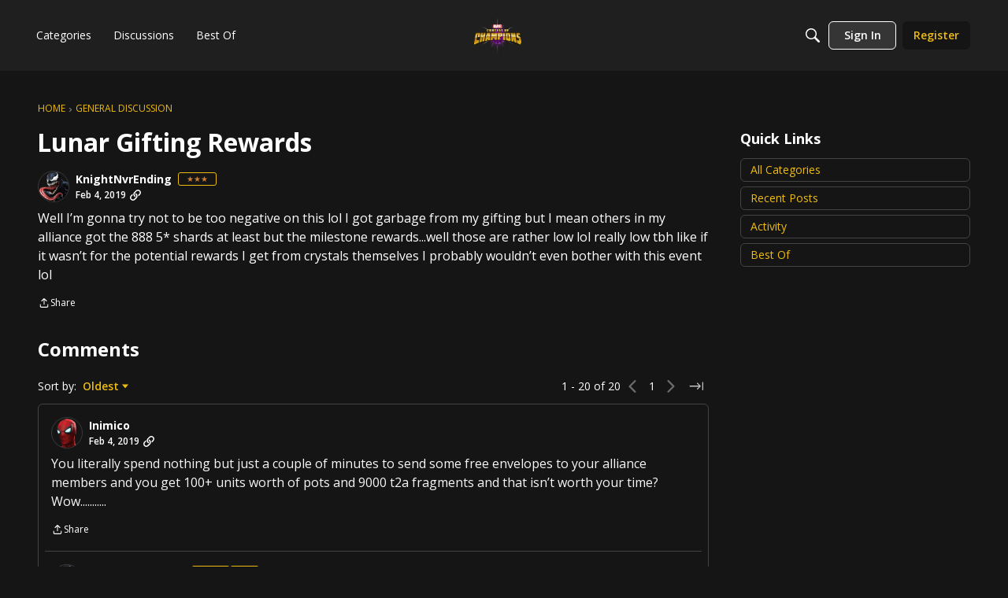

--- FILE ---
content_type: application/x-javascript
request_url: https://forums.playcontestofchampions.com/dist/v2/layouts/entries/addons/ideation/layouts.BqkgGi4n.min.js
body_size: 385
content:
const __vite__mapDeps=(i,m=__vite__mapDeps,d=(m.f||(m.f=["../../../chunks/addons/openapi-embed/layouts._xHqySZ2.css"])))=>i.map(i=>d[i]);
import{H as l,_ as o,J as d,K as u,M as m,t as c,O as p,Q as _,n as f,av as I}from"../../layouts.BpFqDb6R.min.js";import{j as e,r as x}from"../../../vendor/vendor/react-core.DX39jclN.min.js";import{C as b}from"../../../chunks/addons/vanilla/CommentsBulkActionsContext.CcPvqid0.min.js";const j=l({loadFunction:()=>o(()=>import("../../../chunks/addons/ideation/IdeaStatusForm.loadable.C0lo9drx.min.js"),__vite__mapDeps([0]),import.meta.url),fallback(){return e.jsx(d,{size:100,loaderStyleClass:u().mediumLoader})}});f({IdeaStatusAsset:()=>o(()=>import("../../../chunks/addons/ideation/IdeaStatusAsset.Db-6P7Z6.min.js"),__vite__mapDeps([0]),import.meta.url)});function a(t){const[i,s]=x.useState(!1),r=()=>s(!0),n=()=>s(!1);return t.discussion.type!=="idea"?null:e.jsxs(e.Fragment,{children:[e.jsx(m,{onClick:r,children:c("Edit Idea Status")}),e.jsx(p,{isVisible:i,size:_.MEDIUM,exitHandler:n,children:e.jsx(j,{onCancel:()=>s(!1),discussion:t.discussion})})]})}I({permission:{permission:"community.moderate"},component:a});b.registerPostType({value:"idea",label:"Idea"});const y=Object.freeze(Object.defineProperty({__proto__:null,DiscussionOptionEditIdea:a},Symbol.toStringTag,{value:"Module"}));export{j as I,y as l};


--- FILE ---
content_type: application/x-javascript
request_url: https://forums.playcontestofchampions.com/dist/v2/layouts/entries/addons/Polls/layouts.X7dgcmes.min.js
body_size: -248
content:
import{C as l}from"../../../chunks/addons/vanilla/CommentsBulkActionsContext.CcPvqid0.min.js";l.registerPostType({value:"poll",label:"Poll"});


--- FILE ---
content_type: application/x-javascript
request_url: https://forums.playcontestofchampions.com/dist/v2/layouts/entries/addons/subcommunities/layouts.Da1AbHpz.min.js
body_size: -151
content:
const __vite__mapDeps=(i,m=__vite__mapDeps,d=(m.f||(m.f=["../../../chunks/addons/openapi-embed/layouts._xHqySZ2.css"])))=>i.map(i=>d[i]);
import{n as e,_ as i}from"../../layouts.BpFqDb6R.min.js";e({SubcommunitiesWidget:()=>i(()=>import("../../../chunks/addons/subcommunities/SubcommunitiesWidget._pcjjR7O.min.js"),__vite__mapDeps([0]),import.meta.url)});


--- FILE ---
content_type: application/x-javascript
request_url: https://forums.playcontestofchampions.com/dist/v2/layouts/chunks/addons/vanilla/CommentEditor.D7rAf4D1.min.js
body_size: 835
content:
import{i as s,r as o,j as e}from"../../../vendor/vendor/react-core.DX39jclN.min.js";import{a1 as w,ck as P,c$ as I,cw as y,I as R,a4 as S,ae as T,ar as k,t as C,a9 as A,aX as B,d0 as D}from"../../../entries/layouts.BpFqDb6R.min.js";const M=w(()=>({editorPostActions:s({display:"flex",alignItems:"center",justifyContent:"flex-end",width:"100%",gap:12,marginTop:12,flexWrap:"wrap"},"label:CommentEditor-classes-editorPostActions"),draftMessage:s({marginRight:"auto","@media (max-width: 600px)":{marginRight:"auto",marginLeft:"auto",flexBasis:"100%",textAlign:"end"}},"label:CommentEditor-classes-draftMessage"),draftIndicator:s({width:24,height:"100%",marginInlineEnd:8,transform:"translateY(2px)"},"label:CommentEditor-classes-draftIndicator"),previewDisablePointerEvents:s({pointerEvents:"none"},"label:CommentEditor-classes-previewDisablePointerEvents"),draftHeaderWrapper:s({display:"flex",alignItems:"baseline",justifyContent:"space-between",flexDirection:"column"},"label:CommentEditor-classes-draftHeaderWrapper"),title:s({flexShrink:0,marginBlockEnd:0},"label:CommentEditor-classes-title"),editorSpacing:s({marginBlockStart:12},"label:CommentEditor-classes-editorSpacing"),errorMessages:s({marginBlockStart:0,marginBlockEnd:16},"label:CommentEditor-classes-errorMessages")})),L=o.forwardRef(function(t,c){const{initialValue:d,value:a,onValueChange:m,onPublish:f,publishLoading:i,editorKey:h,draftLastSaved:u,className:b,postLabel:g,initialFormat:v,showConversionNotice:p,onConversionNoticeConfirm:j}=t,r=M.useAsHook(),l=o.useRef(null),x=o.useRef(null);return o.useImperativeHandle(c,()=>({focusCommentEditor:()=>{l.current?l.current.focusEditor():P("Editor ref not available")},formRef:x})),e.jsxs("form",{className:b,onSubmit:async n=>{n.preventDefault(),n.stopPropagation(),a&&D(a)&&f(a)},ref:x,children:[t.title&&e.jsx("div",{className:r.draftHeaderWrapper,children:t.title}),e.jsx(I,{ref:l,containerClasses:t.containerClasses,autoFocus:t.autoFocus,initialFormat:v,initialContent:d??a,onChange:n=>{m(n)},isPreview:t.isPreview,inEditorContent:e.jsx(e.Fragment,{children:u&&e.jsx("span",{className:r.draftIndicator,children:e.jsx(y,{label:e.jsx(S,{source:"Draft saved <0/>",c0:e.jsx(T,{timestamp:u.toUTCString(),mode:"relative"})}),children:e.jsx("span",{children:e.jsx(R,{icon:"data-checked"})})})})}),showConversionNotice:p,onConversionNoticeConfirm:j},h),e.jsxs("div",{className:r.editorPostActions,children:[t.tertiaryActions,e.jsx(k,{disabled:i||p,submit:!0,buttonType:A.PRIMARY,children:i?e.jsx(B,{}):g?C(g):C("Post Comment")})]})]})});export{L as C,M as c};


--- FILE ---
content_type: application/x-javascript
request_url: https://forums.playcontestofchampions.com/dist/v2/layouts/entries/addons/Online/layouts.BiCoRtv0.min.js
body_size: -141
content:
const __vite__mapDeps=(i,m=__vite__mapDeps,d=(m.f||(m.f=["../../../chunks/addons/openapi-embed/layouts._xHqySZ2.css"])))=>i.map(i=>d[i]);
import{n as e,_ as i}from"../../layouts.BpFqDb6R.min.js";e({OnlineWidget:()=>i(()=>import("../../../chunks/addons/Online/OnlineWidget.CzOZuUox.min.js"),__vite__mapDeps([0]),import.meta.url)});


--- FILE ---
content_type: application/x-javascript
request_url: https://forums.playcontestofchampions.com/dist/v2/layouts/chunks/addons/knowledge/OrganizeCategoriesRoute.1VPxB9xG.min.js
body_size: -83
content:
const __vite__mapDeps=(i,m=__vite__mapDeps,d=(m.f||(m.f=["../openapi-embed/layouts._xHqySZ2.css"])))=>i.map(i=>d[i]);
import{bC as o,_ as r}from"../../../entries/layouts.BpFqDb6R.min.js";import{M as a}from"./SiteNavContext.DJHP0rCX.min.js";const s=new o(()=>r(()=>import("./OrganizeCategoriesPage.l3BgYFGY.min.js"),__vite__mapDeps([0]),import.meta.url),"/kb/:id/organize-categories",e=>`/kb/${e.kbID}/organize-categories`,a);export{s as O};


--- FILE ---
content_type: application/x-javascript
request_url: https://forums.playcontestofchampions.com/dist/v2/layouts/chunks/addons/vanilla/CommentThreadAsset.CQLSd9l8.min.js
body_size: -116
content:
import{j as s,i as a}from"../../../vendor/vendor/react-core.DX39jclN.min.js";import{C as r,a as m}from"./CommentThreadAsset.nested.1ZSNsL0E.min.js";function i(o){const{threadStyle:t,...e}=o;return s.jsxs("div",{className:n.root,children:[t==="flat"&&s.jsx(r,{...e}),t==="nested"&&s.jsx(m,{...e})]})}const n={root:a({marginTop:18},"label:CommentThreadAsset-root")};export{i as default};


--- FILE ---
content_type: application/x-javascript
request_url: https://forums.playcontestofchampions.com/dist/v2/layouts/chunks/addons/dashboard/MembersSearchDomain.BfR9CGJb.min.js
body_size: -73
content:
const __vite__mapDeps=(i,m=__vite__mapDeps,d=(m.f||(m.f=["../openapi-embed/layouts._xHqySZ2.css"])))=>i.map(i=>d[i]);
import{S as e,_ as o}from"../../../entries/layouts.BpFqDb6R.min.js";const _=new e("members",()=>o(()=>import("./MembersSearchDomain.loadable.BUJzHHWO.min.js"),__vite__mapDeps([0]),import.meta.url));export{_ as M};


--- FILE ---
content_type: application/x-javascript
request_url: https://forums.playcontestofchampions.com/dist/v2/layouts/chunks/addons/vanilla/PostAttachmentsAsset.Db_9k52p.min.js
body_size: 208
content:
import{r as l,j as s}from"../../../vendor/vendor/react-core.DX39jclN.min.js";import{fo as x,fE as p,dQ as y,cH as A}from"../../../entries/layouts.BpFqDb6R.min.js";import{P as b}from"../../PageBox.B0etFHIO.min.js";import{C as j}from"./ContentItemAttachment.BVjHvFD9.min.js";function C(e){var c,u,d;const{discussion:a,discussionApiParams:m}=e,{discussionID:f}=a,{query:{data:h},invalidate:o}=x(f,m,a),i=h,t=i.attachments,g=p(),r=l.useCallback(async()=>{t&&t.length>0&&(await g(t),await o())},[t==null?void 0:t.length]);return l.useEffect(()=>{r()},[r]),!i.attachments||i.attachments.length===0?s.jsx(s.Fragment,{}):s.jsxs(b,{options:{borderType:(c=e.containerOptions)==null?void 0:c.borderType,background:(u=e.containerOptions)==null?void 0:u.outerBackground},children:[s.jsx(y,{options:{alignment:(d=e.containerOptions)==null?void 0:d.headerAlignment},title:e.title,description:e.description,subtitle:e.subtitle}),t==null?void 0:t.map(n=>s.jsx(A,{attachmentType:n.attachmentType,children:s.jsx(j,{attachment:n,onSuccessfulRefresh:o},n.attachmentID)},n.attachmentID))]})}export{C as PostAttachmentsAsset,C as default};


--- FILE ---
content_type: application/x-javascript
request_url: https://forums.playcontestofchampions.com/dist/v2/layouts/chunks/ContributionItem.variables.CzPW9j0A.min.js
body_size: 1102
content:
import{i as c,j as r,l as x}from"../vendor/vendor/react-core.DX39jclN.min.js";import{a1 as u,aN as n,cc as g,ag as w,t as d,cZ as z,ai as k,aJ as I,cf as p,aj as h,c_ as y}from"../entries/layouts.BpFqDb6R.min.js";const V=u(t=>{let e=t.sizing.width;t.name.display&&(e+=(t.name.spacing.left??0)+t.name.width);const s=c({"@supports (display: grid)":{display:"grid",gridTemplateColumns:`repeat(auto-fill, minmax(${e}px, 0.5fr))`,gridRowGap:`${t.spacing.vertical}px`,gridColumnGap:`${t.spacing.horizontal}px`,justifyItems:"center",...n.margin({bottom:t.spacing.vertical})},"@supports not (display: grid)":{display:"flex",flexWrap:"wrap",justifyContent:"space-between",...n.margin({horizontal:-g(t.spacing.horizontal/2)})}},"label:ContributionItem-classes-list"),i=c({"@supports not (display: grid)":{...n.margin({bottom:g(t.spacing.vertical),horizontal:g(t.spacing.horizontal/2)})}},"label:ContributionItem-classes-listItem");return{list:s,listItem:i}}),j=u(t=>{const e=c({display:"inline-flex",flexDirection:"row",alignItems:"center",...n.font({...t.name.font}),...n.clickable.itemState({default:t.name.font.color}),verticalAlign:"middle"},"label:ContributionItem-classes-link"),s=c({position:"relative",width:t.sizing.width,height:t.sizing.width},"label:ContributionItem-classes-imageAndCountWrapper"),i=c({height:t.count.height,minWidth:t.count.height,position:"absolute",top:"-5%",left:"unset",right:0,transform:`translateX(clamp(${Math.round(t.sizing.width*2/38)}px, 50%, ${t.name.spacing.left/2}px))`,backgroundColor:t.count.backgroundColor,...n.border({color:t.count.borderColor,radius:8,width:1.3}),...n.font({size:t.count.size,letterSpacing:"-1px"})},"label:ContributionItem-classes-count"),a=c({width:t.sizing.width,height:t.sizing.width},"label:ContributionItem-classes-image"),o=c({width:t.name.width,...n.margin({...t.name.spacing}),display:"-webkit-box",WebkitLineClamp:2,wordBreak:"break-word",WebkitBoxOrient:"vertical",overflow:"hidden",textOverflow:"ellipsis"},"label:ContributionItem-classes-name");return{link:e,image:a,imageAndCountWrapper:s,count:i,name:o}});function N(t){const{name:e,photoUrl:s,url:i,count:a,themingVariables:o}=t,l=j(o);return r.jsxs(w,{to:i,title:d(e),className:x(l.link,t.className),children:[r.jsxs("div",{className:l.imageAndCountWrapper,children:[r.jsx("img",{alt:d(e),src:s,className:l.image}),o.count.display&&(a??0)>0&&r.jsx(z,{label:d(e),count:a,className:l.count,useFormatted:!0,useMax:!1})]}),o.name.display&&r.jsx("div",{className:l.name,children:d(e)})]})}const $=u((t,e)=>{const s=k(),i=I(t,void 0,e),a=i("sizing",{width:38}),o=i("spacing",p.spacing({horizontal:18,vertical:22})),l=i("count",{display:!0,height:17,size:s.fonts.size.small,backgroundColor:h.colorOut("#808080"),borderColor:s.elementaryColors.black}),b=i("name",{display:!1,width:80,spacing:p.spacing({left:10}),font:p.font({...s.fontSizeAndWeightVars("small","semiBold"),lineHeight:16/12,color:h.colorOut(s.mainColors.fg)})}),f=i("limit",{maxItems:20}),m=y(`${t}StackedList`);m.sizing.width=a.width,m.sizing.offset=8,m.plus.margin=12;const C=i("stackedList",m);return{sizing:a,spacing:o,count:l,limit:f,name:b,stackedList:C}});export{N as C,$ as a,V as c};


--- FILE ---
content_type: application/x-javascript
request_url: https://forums.playcontestofchampions.com/dist/v2/layouts/chunks/addons/vanilla/OriginalPostAsset.BjKeHHOY.min.js
body_size: 1568
content:
import{j as s,r as Q,i as _}from"../../../vendor/vendor/react-core.DX39jclN.min.js";import{cM as z,cm as J,bc as Y,cl as G,fn as K,cC as X,fo as Z,ex as $,fp as ee,Y as se,i as D,cz as te,cw as T,t as n,de as b,I as f,fq as v,ew as R,cL as ne,eD as oe,eE as ie,en as re,cA as ae,cU as ce,cF as le}from"../../../entries/layouts.BpFqDb6R.min.js";import{H as de}from"../../HomeWidgetContainer.DIAfzymK.min.js";import{C as me}from"../../ContributionItem.variables.CzPW9j0A.min.js";import{C as ue,r as pe,a as ge}from"./Reactions.variables.Cw1EWqBa.min.js";import{C as xe}from"./ContentItem.BnqX-jxx.min.js";import{CreateOriginalPostReply as Ce}from"./CreateCommentAsset.BK1_YdN6.min.js";import{w as Ie}from"../../vendor/lodash.DVe9XJtd.min.js";const he={actions:_({display:"flex",alignItems:"center",gap:4,"@container originalPostContainer (width: 500px)":{gap:16}},"label:OriginalPostAsset-actions")};function Re(t){const i=z("OriginalPostFragment",ye);return s.jsx(i,{...t})}function ye(t){var h,y,j,U,P;const{discussion:i,discussionApiParams:w,category:m,authorBadges:r}=t,{discussionID:O}=i,l=J(),{hasPermission:o}=Y(),{currentPage:M}=G(),{setCreateCommentLocation:N}=K(),{draft:a}=X(),F=Ie(a)?!1:!(((h=a==null?void 0:a.attributes)==null?void 0:h.draftMeta)??{}).hasOwnProperty("commentPath"),{query:{data:A},invalidate:u}=Z(O,w,i),H=$();ee(m.url);const e=A,p={mode:se.RESOURCE_IF_JUNCTION,resourceType:"category",resourceID:m.categoryID},E=o("comments.add",p),L=o("discussions.close",p),S=e.closed?L:E,g=D("ignoredUserIDs",[]).includes(e.insertUserID)&&!t.isPreview,[x,V]=Q.useState(g),W=o("staff.allow")&&D("triage.enabled",!1),k=e.insertUserID===(l==null?void 0:l.userID)||o("community.moderate"),c=te.useAsHook(),C=s.jsxs(s.Fragment,{children:[W&&s.jsx("span",{className:c.metaIconContainer,children:s.jsx(T,{customWidth:50,label:e.resolved?n("Resolved"):n("Unresolved"),children:s.jsx(b,{children:s.jsx(f,{icon:e.resolved?"resolved":"unresolved"})})})}),e.muted&&s.jsx("span",{className:c.metaIconContainer,children:s.jsx(T,{customWidth:50,label:n("Muted"),children:s.jsx(b,{children:s.jsx(f,{icon:"data-muted"})})})}),e.pinned&&s.jsx(v,{className:c.closedTag,preset:R().labels.tagPreset,children:n("Announced")}),e.closed&&s.jsx(v,{className:c.closedTag,preset:R().labels.tagPreset,children:n("Closed")})]}),I=H&&s.jsxs("div",{className:he.actions,children:[t.titleType==="none"?C:null,s.jsx(ne,{countReports:(y=e.reportMeta)==null?void 0:y.countReports,recordID:e.discussionID,recordType:"discussion"}),s.jsx(oe,{discussion:e,onSuccess:u}),s.jsx(ie,{discussion:e,onMutateSuccess:u,onDiscussionPage:!0})]}),B=S&&{onReply:()=>{N("original-post")},replyLabel:F?n("Continue Replying"):n("Reply")};return s.jsx(re,{children:s.jsx(de,{options:{...t.containerOptions},depth:1,title:t.titleType!=="none"?s.jsxs(s.Fragment,{children:[s.jsx("span",{children:t.title??e.name}),C]}):void 0,actions:t.titleType!=="none"?I:void 0,children:s.jsxs(ae,{recordType:"discussion",recordID:e.discussionID,recordUrl:e.url,name:e.name,timestamp:e.dateInserted,dateUpdated:e.dateUpdated,insertUser:e.insertUser,updateUser:e.updateUser,attributes:e.attributes,authorID:e.insertUserID,children:[s.jsx(xe,{boxOptions:{borderType:ce.NONE},user:e.insertUser,warnings:e.warning&&k&&s.jsx(ge,{warning:e.warning,recordName:e.name,recordUrl:e.url,moderatorNoteVisible:o("community.moderate")}),content:e.body,userPhotoLocation:"header",collapsed:M>1,reactions:e.reactions,categoryID:e.categoryID,options:t.titleType==="none"?I:void 0,additionalAuthorMeta:(r==null?void 0:r.display)&&((U=(j=e.insertUser)==null?void 0:j.badges)==null?void 0:U.length)&&s.jsx(s.Fragment,{children:e.insertUser.badges.map((d,q)=>s.jsx(me,{name:d.name,url:d.url,photoUrl:d.photoUrl,themingVariables:pe(),className:le().authorBadgesMeta},q)).slice(0,r.limit??5)}),isHidden:x,visibilityHandlerComponent:g&&s.jsx(ue,{onVisibilityChange:V,contentText:n("Content from Ignored User."),isPostHidden:x}),...B}),s.jsx(Ce,{replyTo:(P=e.insertUser)==null?void 0:P.name})]})})})}export{ye as OriginalPostAssetImpl,Re as default};


--- FILE ---
content_type: application/x-javascript
request_url: https://forums.playcontestofchampions.com/dist/v2/layouts/chunks/addons/vanilla/PostMetaAsset.RNh2mkJz.min.js
body_size: 1198
content:
import{i as l,j as e}from"../../../vendor/vendor/react-core.DX39jclN.min.js";import{C as V}from"../dashboard/UserProfiles.types.toa7AX1Q.min.js";import{ai as h,aN as w,cw as j,t as p,I as y,a1 as C,aj as A,en as M,fF as T,cU as I,c5 as v,ad as P,fG as H,fH as L,de as k}from"../../../entries/layouts.BpFqDb6R.min.js";import{H as D}from"../../HomeWidgetContainer.DIAfzymK.min.js";function E(o){const{visibility:s}=o,i=l({display:"inline-block",marginLeft:4,maxHeight:`calc(1em * ${h().lineHeights.base})`},"label:ProfileFieldVisibilityIcon-iconContainerClass"),r=l({...w.verticallyAlignInContainer(24,h().lineHeights.base)},"label:ProfileFieldVisibilityIcon-iconClasses");return s===V.INTERNAL?e.jsx(j,{label:p("This information will only be shown to users with permission to view internal info."),children:e.jsx("span",{className:i,children:e.jsx(y,{className:r,icon:"visibility-internal"})})}):s===V.PRIVATE?e.jsx(j,{label:p("This is private information and will not be shared with other members."),children:e.jsx("span",{className:i,children:e.jsx(y,{className:r,icon:"visibility-private"})})}):e.jsx(e.Fragment,{})}const O=C(o=>{const{numberOfFields:s}=o??{},i=h(),f=(s?s%4===0:!1)?"25%":"33.33%",n=l({container:"postMeta / inline-size",display:"flex",flexDirection:"row",flexWrap:"wrap",borderRadius:i.border.radius},"label:PostMetaAsset-classes-layout"),x=l({display:"flex",flexDirection:"column",padding:i.widget.padding/2,width:"100%","@container postMeta (width > 290px)":{width:f}},"label:PostMetaAsset-classes-field"),d=l({display:"inline-flex",...w.font({...i.fontSizeAndWeightVars("small")}),lineHeight:1.5,cursor:"default",alignItems:"center"},"label:PostMetaAsset-classes-fieldName");return{layout:n,field:x,fieldName:d,fieldValue:l({},"label:PostMetaAsset-classes-fieldValue"),metaFieldName:l({},"label:PostMetaAsset-classes-metaFieldName"),metaFieldValue:l({},"label:PostMetaAsset-classes-metaFieldValue")}});function U(o){const{postFields:s,subtitle:i,description:r,title:f,containerOptions:n,displayOptions:x}=o,{asMetas:d}=x??{},b=h.useAsHook(),N={...n,outerBackground:{...!d&&{color:A.colorOut(b.elementaryColors.primary.mix(b.elementaryColors.white,.1))},...n==null?void 0:n.outerBackground},borderType:I.NONE},t=O.useAsHook({numberOfFields:s==null?void 0:s.length}),F=a=>{const{dataType:c}=a;switch(c){case"boolean":return a.value?p("Yes"):p("No");case"date":return new Date(`${a.value}`).toLocaleString(L(),{timeZone:"UTC",year:"numeric",month:"long",day:"numeric"});case"string[]":return H(a.value);default:return a.value}};return!s||(s==null?void 0:s.length)===0?e.jsx(e.Fragment,{}):e.jsx(M,{children:e.jsx(T,{children:e.jsx(D,{subtitle:i,description:r,options:N,title:f,children:s&&s.length>0&&e.jsx(e.Fragment,{children:d?e.jsx(e.Fragment,{children:e.jsx(v,{children:s.map((a,c)=>{const{postFieldID:g,label:m,visibility:u}=a;return e.jsxs(e.Fragment,{children:[e.jsxs(P,{children:[e.jsx(E,{visibility:u}),e.jsxs("span",{className:t.metaFieldName,children:[e.jsx("span",{children:m}),": "]}),e.jsx("span",{className:t.metaFieldValue,children:F(a)})]},g),c<s.length-1&&e.jsx("span",{children:"•"})]})})})}):e.jsx("ol",{className:t.layout,children:s.map(a=>{const{postFieldID:c,label:g,description:m}=a;let u=null;return m&&(u=e.jsx(j,{label:m,children:e.jsx(k,{children:e.jsx(y,{icon:"info"})})})),e.jsxs("li",{className:t.field,children:[e.jsxs("span",{className:t.fieldName,children:[g,u]}),e.jsx("span",{className:t.fieldValue,children:F(a)})]},c)})})})})})})}export{U as PostMetaAsset,U as default};
